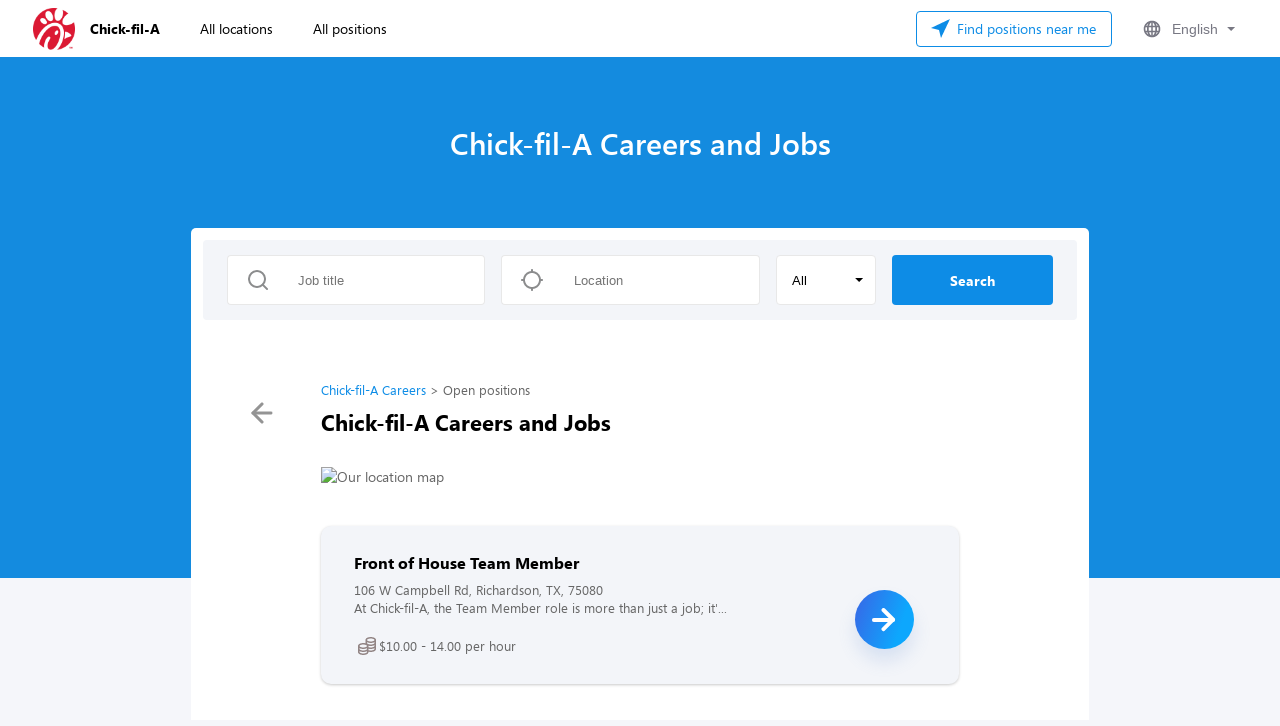

--- FILE ---
content_type: text/html; charset=utf-8
request_url: https://www.workstream.us/j/b023e401/chick-fil-a/positions?locale=en&referer_source=text-to-apply
body_size: 8118
content:
<!DOCTYPE html>
<html lang="en">
<head><meta charset="UTF-8">
<meta name="viewport" content="width=device-width, initial-scale=1, maximum-scale=1"/><link rel="stylesheet" href="https://cdnjs.cloudflare.com/ajax/libs/flag-icon-css/0.8.2/css/flag-icon.min.css"/><!-- Docs: https://learn.microsoft.com/en-us/clarity/setup-and-installation/clarity-setup--><!-- Dashboard: https://clarity.microsoft.com/projects/view/hqjeombmle/dashboard--><script>(function(c,l,a,r,i,t,y){
  c[a]=c[a]||function(){(c[a].q=c[a].q||[]).push(arguments)};
  t=l.createElement(r);t.async=1;t.src="https://www.clarity.ms/tag/"+i;
  y=l.getElementsByTagName(r)[0];y.parentNode.insertBefore(t,y);
})(window, document, "clarity", "script", "hqjeombmle");</script><script>!function () {
  var analytics = window.analytics = window.analytics || []; if (!analytics.initialize) if (analytics.invoked) window.console && console.error && console.error("Segment snippet included twice."); else {
    analytics.invoked = !0; analytics.methods = ["trackSubmit", "trackClick", "trackLink", "trackForm", "pageview", "identify", "reset", "group", "track", "ready", "alias", "debug", "page", "once", "off", "on"]; analytics.factory = function (t) { return function () { var e = Array.prototype.slice.call(arguments); e.unshift(t); analytics.push(e); return analytics } }; for (var t = 0; t < analytics.methods.length; t++) { var e = analytics.methods[t]; analytics[e] = analytics.factory(e) } analytics.load = function (t, e) { var n = document.createElement("script"); n.type = "text/javascript"; n.async = !0; n.src = "https://cdn.segment.com/analytics.js/v1/" + t + "/analytics.min.js"; var a = document.getElementsByTagName("script")[0]; a.parentNode.insertBefore(n, a); analytics._loadOptions = e }; analytics.SNIPPET_VERSION = "4.1.0";
    analytics.load("<%= process.env.DEPLOY_ENV %>" === "production" ? "aT4xk07lZ10GdWYrhoepcCRgtejDGSU3" : "nYiZ5B7iBfeu1AeSKOrF4XjZ0oJQH92F", { disableClientPersistence: true });
  }
}();
</script><script src="https://js.sentry-cdn.com/3b70da9a62b04105a77398af2eb15dd0.min.js" crossorigin="anonymous"></script><script>Sentry.onLoad(function() {
  Sentry.init({
    release: "71c5b0abc84315a2a2ccaf1d3ec060ec59e6cd47",
    environment: "production",
  });
});
</script><script async="async" src="https://www.googletagmanager.com/gtag/js?id=G-S92SY4T4XQ"></script><script>window.dataLayer = window.dataLayer || [];
function gtag(){dataLayer.push(arguments);}
gtag('js', new Date());
gtag('config', 'G-S92SY4T4XQ');
if("hiring - view brand level career page") {
  gtag('event', "hiring - view brand level career page", { 'send_to': "G-S92SY4T4XQ" });
}
</script>
      <script>(function(w,d,s,l,i){w[l]=w[l]||[];w[l].push({'gtm.start':
      new Date().getTime(),event:'gtm.js'});var f=d.getElementsByTagName(s)[0],
      j=d.createElement(s),dl=l!='dataLayer'?'&l='+l:'';j.async=true;j.src=
      'https://www.googletagmanager.com/gtm.js?id='+i+dl;f.parentNode.insertBefore(j,f);
      })(window,document,'script','dataLayer','GTM-582Z7PSG');</script>
    <!-- Primary Meta Tags --><meta name="description" content="1 Chick-fil-A positions available across 1 locations. Apply to Front of House Team Member and more!"/><meta name="keywords" content=""/><meta http-equiv="Content-Type" content="text/html; charset=utf-8"/><meta name="language" content="English"/><meta name="revisit-after" content="1 days"/><!-- Twitter --><meta property="twitter:title" content="Chick-fil-A Careers and Jobs"/><meta property="twitter:description" content="1 Chick-fil-A positions available across 1 locations. Apply to Front of House Team Member and more!"/><meta name="twitter:image" content="http://image-handler.workstream.is/fit-in/512x512/production/uploads/brand/logo/27299/370721b0d8732d34e31b043f8422211f.jpg"/><meta name="twitter:card" content="summary_large_image"/><link rel="canonical" href="https://www.workstream.us/j/b023e401/chick-fil-a/positions"/><meta property="og:image" content="https://image-handler.workstream.is/fit-in/512x512/production/uploads/brand/logo/27299/370721b0d8732d34e31b043f8422211f.jpg"/><meta property="og:image:secure_url" content="https://image-handler.workstream.is/fit-in/512x512/production/uploads/brand/logo/27299/370721b0d8732d34e31b043f8422211f.jpg"/><meta property="og:image:width" content="4000"/><meta property="og:image:height" content="4000"/><meta property="og:title" content="Chick-fil-A Careers and Jobs"/><meta property="og:url" content="https://www.workstream.us/j/b023e401/chick-fil-a/positions?locale=en&amp;referer_source=text-to-apply"/><meta property="og:description" content="1 Chick-fil-A positions available across 1 locations. Apply to Front of House Team Member and more!"/><meta property="og:type" content="website"/><link rel="stylesheet" href="/j/css/index.css">
<link rel="stylesheet" href="/j/css/organization.css">
<link rel="stylesheet" href="/j/css/util.css"><title>Chick-fil-A Careers and Jobs</title><meta name="robots" content="noindex"/><script defer="defer" src="https://maps.googleapis.com/maps/api/js?key=AIzaSyAdXSkKTTQovUlHX8nf_cK0f-F-mZKkiH4&amp;libraries=places"></script></head>
<body>
      <noscript><iframe src="https://www.googletagmanager.com/ns.html?id=GTM-582Z7PSG"
      height="0" width="0" style="display:none;visibility:hidden"></iframe></noscript>
    <div class="header h57px"><div class="corporate-header w100 flex align-items-center relative px33px justify-between"><div class="flex align-items-center justify-start h100"><a class="no-underline flex align-items-center" href="https://www.workstream.us/j/b023e401/chick-fil-a?locale=en"><img class="h42px" src="https://image-handler.workstream.is/fit-in/512x512/production/uploads/brand/logo/27299/370721b0d8732d34e31b043f8422211f.jpg" alt="Chick-fil-A"/><span class="dn flex-700px b fz19px-700px fz14px ml15px black">Chick-fil-A</span></a><a class="nav-item-link ml40px h100 no-underline flex dn flex-700px align-items-center black" href="https://www.workstream.us/j/b023e401/chick-fil-a/locations?locale=en">All locations</a><a class="nav-item-link ml40px h100 no-underline flex dn flex-700px align-items-center black" href="https://www.workstream.us/j/b023e401/chick-fil-a/positions?locale=en">All positions</a></div><div class="flex align-items-center justify-start h100"><div class="flex align-items-center justify-start h100"><a class="nav-item-link-nearby no-underline align-items-center flex br4px" href="https://www.workstream.us/j/b023e401/chick-fil-a/positions?geo=Columbus, OH, US&amp;radius=50"><img class="image-icons" src="/j/images/icon-nav-blue.svg" alt="#{t('Find position near me')}" data-icon="nav-blue"/><span class="dn flex-700px">&nbsp;Find positions near me</span><span class="dn-700px flex">&nbsp;Jobs near me</span></a></div><div class="ml15px custom-select"><select id="language-switcher" disabled="disabled" data-style="custom-select-btn pointer language-switcher-btn"><option class="language-switcher-options" value="en" selected="selected" data-href="/j/#{slug}?locale=#{language}">English</option><option class="language-switcher-options" value="es" data-href="/j/#{slug}?locale=#{language}">Español</option></select></div></div></div></div><script src="/j/js/language-switcher.js" defer="defer"></script><div class="body-wrapper"><div class="organization-images without-images"><div class="h1 px10px organization-title">Chick-fil-A Careers and Jobs</div></div><div class="body-card corporate-body-card"><div class="organization-search m12px br4px py15px px24px bg-gray flex flex-column flex-row-700px justify-between"><div class="input-group mr8px-700px flex-auto"><div class="input-prepend"><img class="image-icons input-prefix" src="/j/images/icon-magnify.svg" alt="Job title"/></div><input id="position-title-search" placeholder="Job title" type="text"/></div><div class="input-group ml8px-700px mr16px-700px flex-auto mt8px-500px"><div class="input-prepend"><img class="image-icons input-prefix" src="/j/images/icon-location.svg" alt="Location"/></div><input id="position-location-search" placeholder="Location" type="text"/></div><div class="custom-select dn flex-700px mr16px-700px" tabindex="1"><select class="selectpicker switch-radius flex" id="search-radius" data-style="custom-select-btn pointer"><option value="1">1 mile</option><option value="5">5 miles</option><option value="10">10 miles</option><option value="25">25 miles</option><option value="50" selected="selected">50 miles</option><option value="100">100 miles</option><option value="all">All</option></select></div><input id="position-location-search-lat" hidden="hidden"/><input id="position-location-search-lng" hidden="hidden"/><a class="search-position bg-sky-blue px58px br4px flex align-items-center b white fz14px no-underline h50px h-auto-700px mt8px-500px" href="#">Search</a></div><div class="content-wrapper"><div class="company-details"><div class="organization-back-btn dn db-700px"><a class="organization-back" href="#" onclick="location.replace(document.referrer)"><img class="p10px" src="/j/images/icon-left-arrow.svg"/></a></div><ol class="breadcrumbs fz13px mute pt16px mb8px" itemscope="itemscope" itemtype="https://schema.org/BreadcrumbList"><li class="breadcrumb-item" itemprop="itemListElement" itemscope="itemscope" itemtype="https://schema.org/ListItem"><a class="no-underline" href="https://www.workstream.us/j/b023e401/chick-fil-a?locale=en" itemprop="item"><span itemprop="name">Chick-fil-A Careers</span></a><meta itemprop="position" content="1"/></li><li class="breadcrumb-item" itemprop="itemListElement" itemscope="itemscope" itemtype="https://schema.org/ListItem"><span itemprop="name">Open positions</span><meta itemprop="position" content="2"/></li></ol><div class="align-items-center"><h1 class="company-name fz22px b black inline">Chick-fil-A Careers and Jobs</h1></div></div><div class="mv30px w100"><img class="w100 google-static-map" src="" data-url="https://maps.googleapis.com/maps/api/staticmap?key=AIzaSyAdXSkKTTQovUlHX8nf_cK0f-F-mZKkiH4&amp;maptype=roadmap&amp;style=style=element:labels|visibility:simplified&amp;size=600x300&amp;language=en&amp;markers=color:red%7C32.9759435,-96.7183357" alt="Our location map"/><script>document.addEventListener('DOMContentLoaded', function() {
  const googleStaticMaps = document.querySelectorAll('[class*="google-static-map"]');
  googleStaticMaps.forEach(googleStaticMap => {
    const path = googleStaticMap.getAttribute('data-url');
    fetch('/j/signGoogleStaticMapUrl', {
      method: 'POST',
      headers: {
        'Content-Type': 'application/json'
      },
      body: JSON.stringify({ path })
    })
    .then(response => response.json())
    .then(data => {
      if (data.signedUrl) {
        googleStaticMap.src = data.signedUrl;
      }
    })
    .catch(error => console.log('Error:', error));
  });
});</script></div><div class="card-header mt40px"><div class="position-card mb16px pointer" onclick="location.href='https://www.workstream.us/j/b023e401/chick-fil-a/richardson-64930/front-of-house-team-member-70842367?locale=en&amp;referer_source=text-to-apply'"><div class="flex justify-content-space-between"><span class="align-items-center"><a class="no-underline b fz16px black" href="https://www.workstream.us/j/b023e401/chick-fil-a/richardson-64930/front-of-house-team-member-70842367?locale=en&amp;referer_source=text-to-apply">Front of House Team Member</a></span></div><div class="flex mt8px"><div class="flex-col justify-content-space-between" style="flex: 7"><div><div class="position-address mute fz13px">106 W Campbell Rd, Richardson, TX, 75080</div><div class="position-short-desc fz13px">At Chick-fil-A, the Team Member role is more than just a job; it'...</div></div><div class="flex"><div class="flex align-items-center mt16px mr18px"><img class="image-icons" src="/j/images/icon-rate-of-pay.svg" alt="#{t('Rate of pay')}" data-icon="rate-of-pay"/><span class="mute fz13px">$10.00 - 14.00 per hour</span></div><!-- TODO David Check whether we should deal with the company_type--></div></div><div class="flex justify-content-center align-items-center" style="flex: 1"><a class="view-position-btn" href="https://www.workstream.us/j/b023e401/chick-fil-a/richardson-64930/front-of-house-team-member-70842367?locale=en&amp;referer_source=text-to-apply" alt="Front of House Team Member" data-testid="view-position-btn"><img class="image-icons" src="/j/images/icon-right-arrow.svg" alt="#{t('View position')}}" data-icon="right-arrow"/></a></div></div></div><nav class="rounded-pagination mt20px" style="width: 100%; text-align: center;"><ul class="pagination" id="pagination"></ul></nav><div class="talent-network-passive-container mv20px" style="display: none"></div><div class="flex mt32px"><div class="black fz19px w100"><div class="mb40px justify-between align-items-center flex"><span class="b">NEARBY LOCATIONS</span></div><div class="flex flex-wrap"><div class="mb32px w100"><img class="w100 google-static-map" src="" data-url="https://maps.googleapis.com/maps/api/staticmap?key=AIzaSyAdXSkKTTQovUlHX8nf_cK0f-F-mZKkiH4&amp;maptype=roadmap&amp;style=style=element:labels|visibility:simplified&amp;size=600x300&amp;language=en&amp;markers=color:red%7C32.9759435,-96.7183357" alt="Our location map"/><script>document.addEventListener('DOMContentLoaded', function() {
  const googleStaticMaps = document.querySelectorAll('[class*="google-static-map"]');
  googleStaticMaps.forEach(googleStaticMap => {
    const path = googleStaticMap.getAttribute('data-url');
    fetch('/j/signGoogleStaticMapUrl', {
      method: 'POST',
      headers: {
        'Content-Type': 'application/json'
      },
      body: JSON.stringify({ path })
    })
    .then(response => response.json())
    .then(data => {
      if (data.signedUrl) {
        googleStaticMap.src = data.signedUrl;
      }
    })
    .catch(error => console.log('Error:', error));
  });
});</script></div><div class="row flex flex-wrap w100"><div class="flex-2-col flex-3-col-700px mb4px p8px location-item"><a class="black no-underline" href="https://www.workstream.us/j/b023e401/chick-fil-a/richardson-64930?locale=en"><span class="fz16px">75 and Campbell</span><br/><span class="mute fz13px">106 W Campbell Rd, Richardson, TX, 75080</span></a></div></div></div></div></div></div></div></div><div class="flex-column border-top corporate-footer justify-center mb50px"><div class="dn flex-700px mb30px justify-center"><a class="flex align-items-center gray no-underline" href="https://www.workstream.us"><image class="h37px" src="/j/images/powered-by-workstream.svg" alt="Powered by Workstream"></image><div class="fz12px ml15px" style="width:150px;"><span>Modern HR, Payroll, and Hiring for hourly businesses</span></div></a></div><div class="tc"><a class="gray footer-item no-underline" href="https://www.workstream.us/hire">Find Hourly Workers for Hire</a><a class="gray footer-item no-underline" href="https://www.workstream.us/job-description">Best Job Descriptions</a><a class="gray footer-item no-underline" href="https://www.workstream.us/blog">Hiring Trends and Tips</a><a class="gray footer-item no-underline" href="https://www.workstream.us/demo">Post a Job with Workstream</a></div><div class="dn-700px flex mt31px align-items-center"><a class="flex no-underline" href="https://www.workstream.us"><image class="flex-1 mr1px" src="/j/images/powered-by-workstream.svg" alt="Workstream logo" style="max-width: 50%;"></image><div class="fz12px gray flex-1" style="padding-left: 15px;"><span>Modern HR, Payroll, and Hiring for hourly businesses</span></div></a></div></div></div></body><script>//- polyfill for `String.trim()`
if (!String.prototype.trim) {
  String.prototype.trim = function () {
    return this.replace(/^[\s\uFEFF\xA0]+|[\s\uFEFF\xA0]+$/g, '');
  };
}
//- polyfill for `Object.assign`
if (typeof Object.assign != 'function') {
  // Must be writable: true, enumerable: false, configurable: true
  Object.defineProperty(Object, "assign", {
    value: function assign(target, varArgs) { // .length of function is 2
      'use strict';
      if (target == null) { // TypeError if undefined or null
        throw new TypeError('Cannot convert undefined or null to object');
      }

      var to = Object(target);

      for (var index = 1; index < arguments.length; index+=1) {
        var nextSource = arguments[index];

        if (nextSource != null) { // Skip over if undefined or null
          for (var nextKey in nextSource) {
            // Avoid bugs when hasOwnProperty is shadowed
            if (Object.prototype.hasOwnProperty.call(nextSource, nextKey)) {
              to[nextKey] = nextSource[nextKey];
            }
          }
        }
      }
      return to;
    },
    writable: true,
    configurable: true
  });
}
</script><script src="/j/js/vendor.js"></script><script>var mergeQueryStringParam = function (urlQueryString = null, key, value) {
  var newParam = key + '=' + value;
  var params = '?' + newParam;

  // If the "search" string exists, then build params from it
  if (urlQueryString) {
    updateRegex = new RegExp('([\?&])' + key + '[^&]*');
    removeRegex = new RegExp('([\?&])' + key + '=[^&;]+[&;]?');

    if( typeof value == 'undefined' || value == null || value == '' ) { // Remove param if value is empty
      params = urlQueryString.replace(removeRegex, "$1");
      params = params.replace( /[&;]$/, "" );
    } else if (urlQueryString.match(updateRegex) !== null) { // If param exists already, update it
      params = urlQueryString.replace(updateRegex, "$1" + newParam);
    } else { // Otherwise, add it to end of query string
      params = urlQueryString + '&' + newParam;
    }
  }

  return params
}
var updateQueryStringParam = function (key, value, reload = true) {
  var baseUrl = [location.protocol, '//', location.host, location.pathname].join(''),
    urlQueryString = document.location.search;
  urlQueryString = mergeQueryStringParam(urlQueryString, key, value)

  if (reload) {
    window.location.href = baseUrl + urlQueryString;
  }
  window.history.replaceState({}, "", baseUrl + urlQueryString);
};

var updateQueryStringParams = function (keyValues = {}) {
  var baseUrl = [location.protocol, '//', location.host, location.pathname].join('')
  var urlQueryString = document.location.search;
  Object.keys(keyValues).forEach(function (key) {
    urlQueryString = mergeQueryStringParam(urlQueryString, key, keyValues[key])
  });

  window.location.href = baseUrl + urlQueryString;
  window.history.replaceState({}, "", baseUrl + urlQueryString);
};

var updateSearchQueryStringParams = function (slug, keyValues = {}) {
  var baseUrl = [location.protocol, '//', location.host, `/j/${slug}-careers-open-positions`].join('')
  var urlQueryString = document.location.search;
  Object.keys(keyValues).forEach(function (key) {
    urlQueryString = mergeQueryStringParam(urlQueryString, key, keyValues[key])
  });

  window.location.href = baseUrl + urlQueryString;
  //- window.history.pushState({}, "", baseUrl + urlQueryString);
};

var updateSearchQueryStringParamsWithNewUrl = function(searchBaseUrl, keyValues = {}) {
  var urlQueryString = document.location.search;

  Object.keys(keyValues).forEach(function (key) {
    urlQueryString = mergeQueryStringParam(urlQueryString, key, keyValues[key])
  });

  window.location.href = searchBaseUrl + urlQueryString;
};

var getQueryStringParam = function (key) {
  var urlParams = new URLSearchParams(window.location.search);

  return urlParams.get(key);
};
</script><script>window.fbAsyncInit = function() {
  FB.init({
    appId            : '282638229036042',
    autoLogAppEvents : true,
    xfbml            : true,
    version          : 'v9.0'
  });
};
</script><script defer crossorigin="anonymous" src="https://connect.facebook.net/en_US/sdk.js"></script><script>$('.fb-share').on('click', function(e) {
  e.preventDefault();

  FB.ui({
    method: 'share',
    quote: decodeURIComponent($(this).attr('quote')),
    href: $(this).attr('share-link'),
  }, function(response){});
});
</script><script>window.addEventListener('error', (event) => {
  // Check if the error object is defined and is an instance of Error
  if (event && typeof Sentry !== 'undefined') {
    let extra = {
      currentTarget: event.currentTarget,
      isTrusted: event.isTrusted,
      target: event.target,
      type: event.type,
      errorFile: event.filename,
      errorLine: event.lineno,
      errorColumn: event.colno,
    };

    if (event.error instanceof Error) {
      const { error } = event;

      extra = {
        ...extra,
        errorMessage: error.message,
        errorStack: error.stack,
      };
    } else {
      extra = {
        ...extra,
        error: event.error,
      };
    }

    // Capture the error event with custom properties
    Sentry.captureEvent({
      message: 'Unhandled error event',
      level: 'error',
      extra,
    });

    // Returning null prevents the original event from being sent to Sentry
    return null;
  } else {
    console.error('unhandled error', event);
  }
});

window.addEventListener('unhandledrejection', (event) => {
  if (event && typeof Sentry !== 'undefined') {
    let extra = {
      reason: event.reason,
      currentTarget: event.currentTarget,
      isTrusted: event.isTrusted,
      target: event.target,
      type: event.type,
      promise: event.promise,
    };

    if (event.reason instanceof Error) {
      const { reason } = event;
      extra = {
        ...extra,
        errorMessage: reason.message,
        errorStack: reason.stack,
      };
    }

    Sentry.captureEvent({
      message: 'Unhandled promise rejection event',
      level: 'error',
      extra,
    });

    return null;
  } else {
    console.error('unhandled promise rejection', event);
  }
});</script><script>var query = {"locale":"en","referer_source":"text-to-apply"};
var currentPage = 1;
var totalPages = 1;
$(function () {
  $('[data-toggle="popover"]').popover({ trigger: 'focus', html: true })
  $('[data-toggle="tooltip"]').popover({ trigger: 'hover', html: true })
})</script><script>var slug = "firstserveredwall_texas_llc_chickfila";
var isNewUrl = true
var searchBaseUrl = 'https://www.workstream.us/j/b023e401/chick-fil-a/positions';</script><script src="/j/js/organization-positions.js"></script><script src="/j/js/organization-search.js"></script><script>var companyDigestKey = 'b023e401';
var brandName = "Chick-fil-A";
var brandDigestKey = "";
var locationName = "";
var locationDigestKey = "";
var locationZipcode = "";
var locationLongitude = "";
var locationLatitude = "";
var positionTitle = "";
var positionDigestKey = "";
var functionModules = 'job_posting,data_analytics,scheduling,bulk_update_positions,webhook_service,twilio_short_code,onboarding,manual_billing_sponsored_boards,location_filter_group,wotc_pre_questionnaire,indeed_job_posting,hiring_stages,auto_receipt,signup_wizard,bulk_duplicate_positions,bulk_publish_positions,conversion_tracking,messaging,cfa_vendorbridge,team_records,spanish_translation,application_tracking,prospect_management';
if (functionModules.length === 0) {
    functionModules = 'job_posting,data_analytics,scheduling,bulk_update_positions,webhook_service,twilio_short_code,onboarding,manual_billing_sponsored_boards,location_filter_group,wotc_pre_questionnaire,indeed_job_posting,hiring_stages,auto_receipt,signup_wizard,bulk_duplicate_positions,bulk_publish_positions,conversion_tracking,messaging,cfa_vendorbridge,team_records,spanish_translation,application_tracking,prospect_management';
}
var isIncludeAIAssistant = functionModules.indexOf('ai_assistant') >= 0;
var isShowChatBot = companyDigestKey && isIncludeAIAssistant
if (isShowChatBot) {
    const chatbotRoot = Object.assign(document.createElement('div'), {id: 'workstream-chatbot-root'});
    chatbotRoot.setAttribute('data-company-digest-key', companyDigestKey);
    chatbotRoot.setAttribute('data-brand-name', brandName);
    chatbotRoot.setAttribute('data-brand-digest-key', brandDigestKey);
    chatbotRoot.setAttribute('data-location-name', locationName);
    chatbotRoot.setAttribute('data-location-digest-key', locationDigestKey);
    chatbotRoot.setAttribute('data-location-zipcode', locationZipcode);
    chatbotRoot.setAttribute('data-location-longitude', locationLongitude);
    chatbotRoot.setAttribute('data-location-latitude', locationLatitude);
    chatbotRoot.setAttribute('data-position-title', positionTitle);
    chatbotRoot.setAttribute('data-position-digest-key', positionDigestKey);
    document.body.appendChild(chatbotRoot);

    var chatBotTrackingPage = 'position-list-page'
    var gaTrackingId = 'G-S92SY4T4XQ'
    const chatbotTrackingPageElement = Object.assign(document.createElement('div'), {
        id: 'workstream-chatbot-tracking-page'
    });
    chatbotTrackingPageElement.setAttribute('data-tracking-page', chatBotTrackingPage);
    chatbotTrackingPageElement.setAttribute('data-ga-tracking-id', gaTrackingId);
    document.body.appendChild(chatbotTrackingPageElement);

    document
        .body.insertAdjacentElement('beforeend',
        Object.assign(document.createElement('script'), {
            defer: true,
            src: 'https://d2efnp0ni3sb35.cloudfront.net/js/jobs.workstream.chatbot.js'
        }));
}</script><script>(() => {
  try {
    const isEnablePassive = true;
    if (isEnablePassive !== true) {
      return;
    }
    const containerSelector = '.talent-network-passive-container';
    const $talentNetworkDiv = $(containerSelector);
    if ($talentNetworkDiv.length === 0) {
      return;
    }

    //- detect the environment
    const currentEnv = "production";
    const companyUuid = '19e1e876-d809-4794-aeb1-ddb1cd65066a';

    //- import ws-talent-network.js
    const scriptUrl = (() => {
      const envScriptUrl = "";
      if (envScriptUrl) {
        return envScriptUrl;
      }
      if (currentEnv === 'production') {
        return `https://hr.workstream.us/talent-network/plugin/ws-talent-network.js`;
      }
      return window.location.origin.replace('https://jobs', 'https://hr') + `/talent-network/plugin/ws-talent-network.js`;
    })();
    const script = document.createElement('script');
    script.src = scriptUrl;
    script.async = false;

    //- render the tn banner
    $(() => {
      script.onload = () => {
        setTimeout(() => {
          $talentNetworkDiv.show();
          window.wsTalentNetwork.setup({
            env: currentEnv,
            companyId: companyUuid,
            zIndex: 10001,
          });
          window.wsTalentNetwork.renderBanner(containerSelector);
        }, 0);
      }
      document.body.appendChild(script);
    });
  } catch (e) {
    console.error('Error run ws-talent-network.js:', e);
    if (typeof Sentry !== 'undefined' && Sentry.captureException) {
      Sentry.captureException(e, {
        level: 'error',
        extra: {
          message: 'Talent Network Passive Widget Error',
        },
      });
    }
  }
})();
</script><script>(() => {
  try {
    const options = {};
    //- detect the environment
    const currentEnv = "production";
    const companyUuid = "19e1e876-d809-4794-aeb1-ddb1cd65066a";

    //- import ws-talent-plugin.js
    const scriptUrl = (() => {
      const envScriptUrl = "";
      if (envScriptUrl) {
        return envScriptUrl;
      }
      if (currentEnv === "production") {
        return `https://hr.workstream.us/talent-network/plugin/talent/ws-talent-plugin.js`;
      }
      return (
        window.location.origin.replace("https://jobs", "https://hr") +
        `/talent-network/plugin/talent/ws-talent-plugin.js`
      );
    })();
    const script = document.createElement("script");
    script.src = scriptUrl;
    script.async = false;

    //- render the tn banner
    $(() => {
      script.onload = () => {
        setTimeout(() => {
          window.wsTalentPlugin.setup({
            env: currentEnv,
            companyId: companyUuid,
            zIndex: 10001,
            isFeatureOn: {
              'enable-community-v1.1': typeof isEnableCommunity11 !== "undefined" ? isEnableCommunity11 : false,
            },
          });

          const interceptApplyWithModal = () => {
            $(`a[href="${options.applyLink}"]`)
              .off('click.interceptApplyWithModal')
              .on('click.interceptApplyWithModal', function(e) {
                e.preventDefault();
                window.wsTalentPlugin.openSimpleForm(options.positionKey);
              });
          };
          const params =  new URLSearchParams(window.location.search);
          if (
            typeof isEnableSimplifiedForm !== "undefined" &&
            window.wsTalentPlugin.openSimpleForm &&
            isEnableSimplifiedForm &&
            options.applyLink &&
            options.positionKey &&
            params.get("referer_source") &&
            params.get("referer_source").startsWith("talent_network")
          ) {
            interceptApplyWithModal();
          }
        }, 0);
      };
      document.body.appendChild(script);
    });
  } catch (e) {
    console.error("Error run ws-talent-plugin.js:", e);
    if (typeof Sentry !== "undefined" && Sentry.captureException) {
      Sentry.captureException(e, {
        level: "error",
        extra: {
          message: "Talent Network Plugin Widget Error",
        },
      });
    }
  }
})();</script></html>

--- FILE ---
content_type: text/css; charset=UTF-8
request_url: https://www.workstream.us/j/css/index.css
body_size: 8336
content:
@font-face {
  font-family: "Segoe UI";
  src: url("/j/fonts/seguisb.woff") format("woff"),
    url("/j/fonts/seguisb.ttf") format("truetype");
  font-weight: 600;
  font-style: normal;
  font-display: swap;
}

@font-face {
  font-family: "Segoe UI";
  src: url("/j/fonts/Segoe UI.woff") format("woff"),
    url("/j/fonts/Segoe UI.ttf") format("truetype");
  font-weight: normal;
  font-style: normal;
  font-display: swap;
}

@font-face {
  font-family: "Segoe UI";
  src: url("/j/fonts/segoeuib.woff") format("woff"),
    url("/j/fonts/segoeuib.ttf") format("truetype");
  font-weight: bold;
  font-style: normal;
  font-display: swap;
}

* {
  padding: 0;
  margin: 0;
  box-sizing: border-box;
}

img {
  display: block;
}

body {
  font-family: "Segoe UI", -apple-system, BlinkMacSystemFont, "Roboto",
    "Helvetica Neue", Arial, sans-serif;
  color: #666666;
  font-size: 14px;
  background-color: #f5f6fa;
  word-wrap: break-word;
  -webkit-font-smoothing: antialiased;
  -moz-osx-font-smoothing: grayscale;
}

.header {
  background-color: white;
  margin-bottom: 15px;
  box-shadow: 0 2px 14px 0 rgba(13, 140, 230, 0.1);
  height: 48px;
  display: flex;
  justify-content: center;
}

.header-constrain {
  display: flex;
  align-items: center;
  justify-content: space-between;
  max-width: 720px;
  padding: 0 10px;
  width: 100%;
}

.header-logo-link {
  text-decoration: none;
  position: absolute;
  left: 50%;
  transform: translateX(-50%);
}

.header-logo-image {
  /* width: 117px; */
  max-height: 30px;
}

@media screen and (max-width: 500px) {
  .header-logo-link {
    text-decoration: none;
    max-width: 70%;
  }
}

.header-logo-text {
  font-weight: bold;
  font-size: 18px;
  color: #666666;
}

.back-link {
  color: #666666;
  text-decoration: none;
  font-weight: 600;
  font-size: 12px;
  background: url("/j/images/left-arrow.svg") no-repeat left center;
  padding-left: 22px;
}

@media screen and (max-width: 500px) {
  .back-link {
    width: 90px;
  }
}

.back-link:hover,
.back-link:focus {
  color: #0d8ce6 !important;
}

@media screen and (max-width: 500px) {
  .switch-locale {
    width: auto !important;
  }
  .switch-locale .filter-option {
    width: 18px;
    overflow: hidden;
  }
  .switch-locale .dropdown-menu {
    left: auto;
    right: 0;
  }
}

.header-placeholder {
  visibility: hidden;
  flex-grow: 1;
}

.light-red {
  color: #f36e6f;
}

.gray {
  color: #797e84;
}

.vh {
  visibility: hidden;
}

.h1 {
  font-weight: 600;
  font-size: 19px;
}

.mt12px {
  margin-top: 12px;
}

.body-wrapper {
  padding: 0px;
  display: flex;
  flex-direction: column;
  align-items: center;
}

.body-card {
  background-color: white;
  border-radius: 5px;
  width: 100%;
  max-width: 700px;
  margin-bottom: 10px;
}

.card-header {
  padding: 18px 28px;
}

.divider {
  height: 1px;
  background-color: #f5f6fa;
}

/* filter */
.positions-filter {
  padding: 0px 34px 20px 26px;
  display: flex;
  flex-wrap: wrap;
  align-items: center;
}

.filter-title {
  font-size: 14px;
  color: #969595;
  margin-top: 10px;
  margin-right: 15px;
}

.menu-button-wrapper {
  position: relative;
  outline: none;
  margin-right: 20px;
  margin-top: 10px;
  max-width: 100%;
}

.menu-button {
  font-size: 14px;
  color: #888888;
  font-weight: 600;
  padding: 5px 40px 5px 15px;
  background-color: #f2f3f9;
  border-radius: 2px;
  border: 1px solid #e8e8e8;
  position: relative;
  cursor: pointer;
  white-space: nowrap;
  text-overflow: ellipsis;
  overflow: hidden;
}

.menu-button:hover {
  background-color: rgb(209, 210, 218);
}

.menu-button-icon {
  position: absolute;
  right: 12px;
  top: 13px;
}

.menu-button-popup {
  display: none;
  position: absolute;
  left: 0;
  top: 110%;
  background: white;
  padding: 5px 0px;
  border: 1px solid #dcdcdc;
  border-radius: 4px;
  z-index: 10;
}

.menu-button-popup ul {
  list-style: none;
}

.menu-button-popup ul a {
  padding: 8px 32px 8px 10px;
  display: block;
  white-space: nowrap;
  cursor: pointer;
  text-decoration: none;
  font-weight: bold;
  color: #333;
}

.menu-button-popup ul li:hover {
  background-color: #f2f3f9;
}

/* list page */
.no-filter-result {
  font-size: 16px;
  padding: 20px;
  text-align: center;
}

/* position */
.position-wrapper {
  padding: 22px 26px;
  display: flex;
  justify-content: space-between;
  align-items: flex-start;
}

.position-name {
  font-size: 17px;
  color: #666666;
  text-decoration: none;
}

.position-name:visited {
  color: #666666;
}

.hover-blue:hover {
  color: #0d8ce6;
}

.position-tag {
  display: inline-block;
  font-size: 12px;
  color: #969696;
  padding: 6px 20px;
  background-color: #f2f3f9;
  border-radius: 4px;
  margin-right: 5px;
}

.apply-button {
  display: inline-block;
  text-decoration: none;
  text-align: center;
  background: #0d8ce6;
  box-shadow: 0 0 4px 0 rgba(0, 0, 0, 0.16);
  border-radius: 4px;
  color: white;
  border: none;
  padding: 6px 30px;
  font-weight: 600;
  font-size: 14px;
  cursor: pointer;
}

.apply-button:visited,
.apply-button:hover,
.apply-button:focus {
  color: white;
}

@media screen and (max-width: 500px) {
  .position-wrapper {
    display: block;
  }

  .apply-button {
    margin-top: 14px;
    width: 145px;
  }
}

/* position detail */
.position-name--bold {
  font-size: 19px;
  font-weight: 600;
}
.apply-button--detail {
  text-align: center;
  display: inline-block;
  text-decoration: none;
  background: #0d8ce6;
  box-shadow: 0 0 4px 0 rgba(0, 0, 0, 0.16);
  border-radius: 4px;
  color: white;
  border: none;
  padding: 6px 30px;
  font-weight: 600;
  font-size: 14px;
  cursor: pointer;
}
.apply-button--detail:visited {
  color: white;
}

.apply-button--detail:hover {
  color: white;
}

.gradient-button {
  display: inline-block;
  text-align: center;
  text-decoration: none;
  width: 244px;
  padding: 14px 0px;
  background-image: linear-gradient(-90deg, #0da7fd 0%, #3171ea 100%);
  box-shadow: 0 0 4px 0 rgba(0, 0, 0, 0.16);
  border-radius: 100px;
  color: white;
  font-size: 14px;
  border: none;
  cursor: pointer;
}

.gradient-button:visited,
.gradient-button:hover,
.gradient-button:focus {
  color: white;
}

.gradient-button-reverse {
  display: inline-block;
  text-align: center;
  text-decoration: none;
  width: 244px;
  padding: 14px 0px;
  background-image: linear-gradient(to right, #0da7fd 0%, #3171ea 100%);
  box-shadow: 0 0 4px 0 rgba(0, 0, 0, 0.16);
  border-radius: 100px;
  color: white;
  font-size: 14px;
  border: none;
  cursor: pointer;
}

.gradient-button-reverse:visited,
.gradient-button-reverse:hover,
.gradient-button-reverse:focus {
  color: white;
}

.btn {
  position: relative;
  transition: all 0.15s ease;
}

.btn:hover {
  transform: scale(1.035);
}

.btn:focus {
  outline: none;
  transform: scale(1.035);
}

.btn:active {
  transform: scale(0.95);
}

.btn:before {
  content: "";
  position: absolute;
  right: 10px;
  top: 50%;
  margin-top: -14px;
  width: 20px;
  height: 20px;
  border: 4px solid;
  border-left-color: transparent;
  border-radius: 50%;
  filter: progid:DXImageTransform.Microsoft.Alpha(Opacity=0);
  opacity: 0;
  -moz-transition-duration: 0.5s;
  -o-transition-duration: 0.5s;
  -webkit-transition-duration: 0.5s;
  transition-duration: 0.5s;
  -moz-transition-property: opacity;
  -o-transition-property: opacity;
  -webkit-transition-property: opacity;
  transition-property: opacity;
  -moz-animation-duration: 1s;
  -webkit-animation-duration: 1s;
  animation-duration: 1s;
  -moz-animation-iteration-count: infinite;
  -webkit-animation-iteration-count: infinite;
  animation-iteration-count: infinite;
  -moz-animation-name: rotate;
  -webkit-animation-name: rotate;
  animation-name: rotate;
  -moz-animation-timing-function: linear;
  -webkit-animation-timing-function: linear;
  animation-timing-function: linear;
}

.btn:after {
  content: "";
  display: inline-block;
  height: 100%;
  width: 0px;
  -moz-transition-delay: 0.5s;
  -o-transition-delay: 0.5s;
  -webkit-transition-delay: 0.5s;
  transition-delay: 0.5s;
  -moz-transition-duration: 0.75s;
  -o-transition-duration: 0.75s;
  -webkit-transition-duration: 0.75s;
  transition-duration: 0.75s;
  -moz-transition-property: width;
  -o-transition-property: width;
  -webkit-transition-property: width;
  transition-property: width;
}

.btn.sending {
  pointer-events: none;
  cursor: not-allowed;
}

.btn.sending:before {
  -moz-transition-delay: 0.5s;
  -o-transition-delay: 0.5s;
  -webkit-transition-delay: 0.5s;
  transition-delay: 0.5s;
  -moz-transition-duration: 1s;
  -o-transition-duration: 1s;
  -webkit-transition-duration: 1s;
  transition-duration: 1s;
  filter: progid:DXImageTransform.Microsoft.Alpha(enabled=false);
  opacity: 1;
}

.btn.sending:after {
  -moz-transition-delay: 0s;
  -o-transition-delay: 0s;
  -webkit-transition-delay: 0s;
  transition-delay: 0s;
  width: 20px;
}

@keyframes rotate {
  0% {
    -moz-transform: rotate(0deg);
    -ms-transform: rotate(0deg);
    -webkit-transform: rotate(0deg);
    transform: rotate(0deg);
  }
  100% {
    -moz-transform: rotate(360deg);
    -ms-transform: rotate(360deg);
    -webkit-transform: rotate(360deg);
    transform: rotate(360deg);
  }
}

.gradient-button--disabled {
  background-color: #888;
  color: #aaa;
  background-image: none;
}

.gradient-button.error {
  background-image: linear-gradient(to right, #ff7272, #d66565);
  box-shadow: 0 0 4px 0 rgba(0, 0, 0, 0.32);
}

@media screen and (max-width: 500px) {
  .apply-button--detail {
    display: none;
  }
}

.position-section {
  margin-bottom: 45px;
}

.position-description-wrapper {
  padding: 33px 28px;
}

.position-rich-text-content {
  line-height: 1.6;
  font-size: 14px;
}

.position-rich-text-content ul {
  margin: 12px 0;
  padding-left: 18px;
}

.position-rich-text-content ol {
  list-style: inside decimal;
  padding-left: 0;
}

.position-rich-text-content p > strong {
  font-size: 16px;
  font-weight: 700;
}

.position-rich-text-content h3 {
  font-size: 16px;
  font-weight: 700;
  margin: 12px 0;
}

.position-description-paragraph {
  line-height: 1.6;
  font-size: 14px;
  margin-bottom: 45px;
}

.position-description-title {
  font-weight: bold;
  font-size: 14px;
  line-height: 1.4;
  margin: 18px 0;
}

/* application apge */
.submit-title {
  font-size: 19px;
  color: #666;
  padding-left: 28px;
  padding-top: 30px;
}

.application-form {
  margin-top: 23px;
  padding: 32px;
}

@media screen and (min-width: 700px) {
  .application-form {
    margin-top: 23px;
    padding: 20px 117px 46px 117px;
  }
}

.application-form-divider {
  height: 1px;
  background-color: #f5f6fa;
  margin-left: -32px;
  margin-right: -32px;
  margin-top: 31px;
  margin-bottom: 26px;
}

.form-group {
  margin-bottom: 20px;
}

.form-group .error-message {
  display: none;
  position: absolute;
  color: red;
}

.form-group.has-error .error-message {
  display: block;
}

.form-group.has-error input,
.form-group.has-error textarea {
  border-color: red;
}

.label-ws {
  font-size: 14px;
  width: 100%;
  display: block;
  margin-bottom: 8px;
}

.label-required:after {
  content: "*";
  color: red;
  margin-left: 4px;
}

.label.label-smartscreen {
  font-weight: 600;
}

input[type="text"],
input[type="email"],
input[type="tel"],
input[type="number"],
textarea {
  width: 100%;
  height: 33px;
  border-radius: 4px;
  border: 1px solid #d9d9d9;
  padding: 0.375rem 0.75rem;
}

textarea {
  height: auto;
}

.application-form .radio-label {
  display: inline-block;
  margin-right: 15px;
  width: auto;
}

@media screen and (min-width: 700px) {
  .form-group {
    display: flex;
    margin-bottom: 30px;
    align-items: center;
  }

  .form-group.no-flex {
    display: block;
  }

  .label {
    margin-bottom: 0;
  }

  .no-flex .label {
    margin-bottom: 20px;
  }

  .no-flex input,
  .no-flex textarea {
    width: 100%;
  }
  .no-flex input[type="radio"],
  .no-flex input[type="checkbox"] {
    width: auto;
  }

  .label.label-smartscreen {
    margin-bottom: 10px;
  }

  .application-form-divider {
    margin-right: -117px;
    margin-left: -117px;
  }
}

/* overwrite flags image for intlTelInput */
.iti-flag {
  background-image: url("/j/images/flags.png") !important;
}

@media only screen and (-webkit-min-device-pixel-ratio: 2),
  only screen and (min--moz-device-pixel-ratio: 2),
  only screen and (-o-min-device-pixel-ratio: 2 / 1),
  only screen and (min-device-pixel-ratio: 2),
  only screen and (min-resolution: 192dpi),
  only screen and (min-resolution: 2dppx) {
  .iti-flag {
    background-image: url("/j/images/flags@2x.png") !important;
  }
}
.intl-tel-input {
  width: 100%;
}

/* phone-verify.pug */
.verify-result {
  display: flex;
  flex-direction: column;
  align-items: center;
  padding: 80px 0;
}

.verify-title {
  font-weight: 600;
  font-size: 19px;
  margin-top: 30px;
}

.verify-text {
  margin-top: 12px;
  text-align: center;
  width: 80%;
}

.dn {
  display: none !important;
}

/* online quiz page */
.js-result-missed-questions {
  padding: 10px 20px;
  box-shadow: 0 0 34px 0 rgba(0, 0, 0, 0.2);
  border-radius: 16px;
  width: 90%;
  margin: 20px auto;
}

.missed-question-header {
  text-align: center;
  font-size: 20px;
  font-weight: bold;
  margin-bottom: 10px;
}

label.missed-question-mcq-label {
  position: relative;
  top: 1px;
  font-size: 15px;
}

.quiz-missed-question img {
  display: inline-block;
  width: 12px;
  margin-right: 5px;
  vertical-align: middle;
}

.missed-question-title {
  font-size: 17px;
}

.quiz-missed-question {
  margin-bottom: 15px;
}

.quiz-form {
  margin-top: 35px;
}
.quiz-question {
  margin-bottom: 40px;
}

.question-mcq-label {
  display: block;
  margin-bottom: 15px;
}

.question-mcq-control {
  margin-right: 8px;
}

/* online form page */
.select-control-wrapper {
  display: inline-block;
  max-width: 100%;
  position: relative;
}

.select-control-wrapper select {
  -webkit-appearance: none;
  -moz-appearance: none;
  appearance: none;
  max-width: 100%;
  overflow: hidden;
  border: 1px solid #d9d9d9;
  background: white;
  padding: 0 10px;
  padding-right: 30px;
  font-size: 12px;
  height: 33px;
}

.select-control-wrapper::before,
.select-control-wrapper::after {
  content: "";
  position: absolute;
  pointer-events: none;
}

.select-control-wrapper::after {
  /*  Custom dropdown arrow */
  width: 20px;
  top: 0;
  bottom: 0;
  right: 0;
  background-image: url("/j/images/select-arrow-down.svg");
  background-repeat: no-repeat;
  background-position-y: center;
}

.js-reapplication-error .reapplication-message {
  min-height: 372px;
  border: 33px solid;
  border-image-source: url(/j/images/reapplication-bg.svg);
  border-image-slice: 33 33 53 33 fill;
  border-image-width: 33px 33px 53px 33px;
  border-image-repeat: round;
  padding: 30px 30;
  border: 33px solid;
  border-image-source: url("/j/images/reapplication-bg.svg");
  border-image-slice: 30 30 30 30;
  border-image-width: 30px 30px 30px 30px;
}

/* basic element style */
a {
  color: #0d8ce6;
}

a:visited {
  color: #0d8ce6;
}

a:hover {
  color: rgb(11, 113, 185);
}

/* atom class */
.flex {
  display: flex;
}

.flex-col {
  display: flex;
  flex-direction: column;
}

.align-items-center {
  align-items: center;
}

.align-items-right {
  align-items: center;
}

.justify-content-right {
  justify-content: flex-end;
}

.justify-content-space-between {
  justify-content: space-between;
}

.bg-white {
  background-color: white;
}

.pre-line {
  white-space: pre-line;
}

.lh-copy {
  line-height: 1.5;
}

.mr7px {
  margin-right: 7px;
}

.mb10px {
  margin-bottom: 10px;
}

.mr10px {
  margin-right: 10px;
}

.mw480px {
  max-width: 480px;
}

.px1 {
  padding-left: 8px;
  padding-right: 8px;
}

.tc {
  text-align: center;
}

.tl {
  text-align: left;
}

.ma {
  margin: auto;
}

.dib {
  display: inline-block;
}

/* form iframe content */
.form-embed-wrapper {
  margin-bottom: 20px;
}

.form-youtube-iframe {
  position: relative;
  padding-bottom: 56.25%; /* 16:9 */
  padding-top: 25px;
  height: 0;
}

.form-youtube-iframe iframe {
  position: absolute;
  top: 0;
  left: 0;
  width: 100%;
  height: 100%;
}

@media screen and (min-width: 600px) {
  .form-embed-wrapper {
    margin: 0 -50px 20px -50px;
  }
}

/* auto-advance applicant */

.success-container,
.reapplication-warning-container {
  display: flex;
  flex-direction: column;
  align-items: center;
}

.container-textbox {
  text-align: left;
  min-height: 310px;
  color: white;
  background-color: blueviolet;
  background-image: url("/j/images/wave-line.svg"),
    url("/j/images/wave-line.svg"),
    linear-gradient(246deg, #b197f5, #84afef 52%, #08a9d5);
  background-repeat: no-repeat, no-repeat, no-repeat;
  background-position: right 65px, right 152px, left top;
  box-shadow: 0 0 34px 0 rgba(0, 0, 0, 0.2);
  border-radius: 16px;
  margin-top: 42px;
}

.container-textbox-dark {
  text-align: left;
  min-height: 310px;
  color: white;
  background-image: url("/j/images/wave-line.svg"),
    url("/j/images/wave-line.svg"),
    linear-gradient(90deg, #3d4855 3.77%, #424e5c 34.68%, #282f38 100%);
  background-repeat: no-repeat, no-repeat, no-repeat;
  background-position: right 65px, right 152px, left top;
  box-shadow: 0 0 34px 0 rgba(0, 0, 0, 0.2);
  border-radius: 16px;
  margin-top: 42px;
  margin-bottom: 42px;
}

@media only screen and (max-width: 600px) {
  .container-content {
    margin: 5em 2.5em 4em 2.5em;
  }

  .container-textbox,
  .container-textbox-dark {
    width: 100%;
  }
}

@media only screen and (min-width: 600px) {
  .container-content {
    margin: 5em 4em 4em 4em;
  }

  .container-textbox,
  .container-textbox-dark {
    width: 90%;
  }

  .footer-container {
    width: 90%;
  }

  .js-result-success-next-stage-link {
    width: 81%;
    margin: auto;
  }
}

.container-hand {
  width: 50px;
  height: 50px;
}

.container-header-text {
  margin-top: 0.5em;
  font-size: 29px;
}

.container-body-text {
  margin-top: 1em;
  font-size: 14px;
}

pre.container-body-text {
  white-space: break-spaces;
}

.container-body-text p {
  -webkit-margin-before: 1em;
  -webkit-margin-after: 1em;
  -webkit-margin-start: 0;
  -webkit-margin-end: 0;
}

.container-body-text a {
  color: white;
  font-weight: bold;
}

.by-the-way-header {
  font-weight: 600;
  font-size: 19px;
  text-align: center;
}

.footer-container {
  margin: auto;
  text-align: center;
}

.by-the-way-text {
  display: inline-block;
  text-align: center;
  color: #bebebe;
  font-size: 11px;
  margin: 1em auto 1em auto;
}

.image-icons {
  vertical-align: middle;
  margin: 0.25em;
  display: inline-block;
}

.next-stage-container {
  text-align: center;
  color: #666666;
  margin-bottom: 5em;
}
.text-header {
  font-size: 19px;
  font-weight: 600;
  margin: 1em 0;
}

.text-body {
  font-size: 14px;
  margin-bottom: 2em;
  font-weight: normal;
  font-style: normal;
  font-stretch: normal;
  padding: 0 1em 0 1em;
}

/* form element text heading */
.form-text-heading ul,
.form-text-heading ol {
  list-style-position: inside;
  margin: 16px 0;
}
.form-text-heading p {
  margin: 12px 0;
}

/* form element image */
.form-element-image img {
  max-width: 100%;
}

/* form question identity drive license */
.ml2 {
  margin-left: 16px;
}

.minw190px {
  min-width: 190px;
}

.absolute {
  position: absolute;
}

.l-10px {
  left: 10px;
}

.r-10px {
  right: 10px;
}

/* schedule page */
.content-wrapper {
  padding: 0 34px;
}
.schedule-your-interview {
  margin-top: 20px;
  margin-bottom: 35px;
  font-size: 19px;
  font-weight: normal;
  font-style: normal;
  font-stretch: normal;
  line-height: normal;
  letter-spacing: normal;
  color: #666666;
}

.please-note-title,
.choose-available-day,
.choose-available-time {
  margin-bottom: 20px;
  height: 17px;
  font-weight: 600;
  font-size: 13px;
  font-weight: 600;
  font-style: normal;
  font-stretch: normal;
  line-height: normal;
  letter-spacing: normal;
  color: #666666;
}

.please-note-content {
  display: flex;
  height: 100%;
  padding: 10px 16px;
  margin-bottom: 26px;
  border-radius: 5px;
  background-color: #f4fafe;
}

.please-note-content-result {
  margin-top: 34px;
  margin-bottom: 0px;
  width: 80%;
  max-width: 400px;
}

.meeting-details-container {
  display: flex;
  flex-direction: column;
  margin-left: 25px;
}

.meeting-details-icon-container {
  display: flex;
}

.meeting-details-content {
  margin-top: 8px;
  white-space: pre-wrap;
  font-size: 12px;
}

.meeting-details-title {
  height: 12px;
  font-weight: 600;
  font-size: 12px;
  font-weight: 600;
  font-style: normal;
  font-stretch: normal;
  line-height: 2;
  letter-spacing: normal;
  color: #666666;
}

.schedule-slot {
  margin-bottom: 28px;
  margin-right: 6px;
  height: 42px;
  border-radius: 4px;
  border: solid 1px #747474;
  background-color: transparent;
}

.schedule-slot:focus {
  outline: none;
}

.schedule-slot.slot-selected {
  color: #0d8ce6;
  border: solid 1px #0d8ce6;
}

.schedule-slot-date {
  width: 95px;
  cursor: pointer;
}

.schedule-slot-time {
  width: 138px;
  cursor: pointer;
}

.schedule-confirmation-box {
  display: flex;
  padding: 0 20px;
  justify-content: space-around;
  align-items: center;
  margin-top: 28px;
  margin-bottom: 28px;
  height: 113px;
  border-radius: 5px;
  border: solid 1px #e6eaf2;
}

.schedule-confirmation-day {
  font-weight: 600;
  font-size: 22px;
  font-weight: 600;
  font-style: normal;
  font-stretch: normal;
  color: #676767;
}

.schedule-confirmation-duration {
  font-size: 14px;
  font-weight: normal;
}

.schedule-confirmation-button {
  display: flex;
  padding: 0 90px;
  height: 48px;
  border-radius: 4px;
  background-color: #0d8ce6;
  box-shadow: 0 0 2px 0 rgba(0, 0, 0, 0.16);
  color: #ffffff;
  cursor: pointer;
  border: none;
  align-items: center;
}

@media screen and (max-width: 500px) {
  .schedule-confirmation-button {
    padding: 0 30px;
  }
}

.schedule-result-links {
  display: flex;
  margin-top: 49px;
}
.reschedule-button {
  display: flex;
  color: #0d8ce6;
  cursor: pointer;
}
.add-to-cal-button {
  display: flex;
  margin-left: 15px;
  color: #0d8ce6;
  cursor: pointer;
}

.reschedule-icon,
.add-to-cal-icon {
  margin-right: 6px;
}

.schedule-confirmation-button:hover,
.schedule-confirmation-button:focus {
  color: white !important;
}
/* end - schedule page */

.help-link,
.help-link:hover,
.help-link:visited {
  color: #bebebe;
  margin-top: 20px;
  margin-bottom: 20px;
  text-decoration: none;
}

.help-link:hover {
  text-decoration: underline;
}

.get-in-touch-content {
  font-size: 12px;
  padding-top: 10px;
  padding-bottom: 10px;
}

.get-in-touch-link,
.get-in-touch-link:hover,
.get-in-touch-link:visited {
  text-decoration: none;
}

.get-in-touch-link:hover {
  text-decoration: underline;
}

.get-in-touch-result {
  margin-top: 30px;
  font-size: 12px;
}

/* bootstrap select */
.btn-group,
.btn-group-vertical {
  position: relative;
  display: inline-block;
  vertical-align: middle;
}
.btn-group.open .dropdown-toggle {
  outline: 0;
}
.btn:hover {
  transform: scale(1.035);
}
.menu-button:hover {
  background-color: rgb(209, 210, 218);
}
.bootstrap-select > .dropdown-toggle {
  width: 100%;
  padding-right: 25px;
  z-index: 2;
}
.pull-left {
  float: left !important;
}
.open > .dropdown-menu {
  display: block;
}
.bootstrap-select.btn-group .dropdown-menu {
  min-width: 100%;
  -webkit-box-sizing: border-box;
  -moz-box-sizing: border-box;
  box-sizing: border-box;
}
.dropdown-menu {
  position: absolute;
  top: 100%;
  left: 0;
  z-index: 1000;
  display: none;
  float: left;
  min-width: 160px;
  padding: 5px 0;
  margin: 2px 0 0;
  font-size: 14px;
  text-align: left;
  list-style: none;
  background-color: #fff;
  -webkit-background-clip: padding-box;
  background-clip: padding-box;
  border: 1px solid #ccc;
  border: 1px solid rgba(0, 0, 0, 0.15);
  border-radius: 4px;
  -webkit-box-shadow: 0 6px 12px rgba(0, 0, 0, 0.175);
  box-shadow: 0 6px 12px rgba(0, 0, 0, 0.175);
}
.bootstrap-select > select {
  position: absolute !important;
  bottom: 0;
  left: 50%;
  display: block !important;
  width: 0.5px !important;
  height: 100% !important;
  padding: 0 !important;
  opacity: 0 !important;
  border: none;
}
.bootstrap-select.btn-group .dropdown-toggle .caret {
  position: absolute;
  top: 50%;
  right: 12px;
  margin-top: -2px;
  vertical-align: middle;
  margin-left: 0;
  display: inline-block;
  width: 0;
  height: 0;
  border-top: 4px dashed;
  border-right: 4px solid transparent;
  border-left: 4px solid transparent;
}
.bootstrap-select.btn-group .dropdown-menu.inner {
  position: static;
  float: none;
  border: 0;
  padding: 0;
  margin: 0;
  border-radius: 0;
  -webkit-box-shadow: none;
  box-shadow: none;
}
.bootstrap-select.btn-group .dropdown-menu li {
  position: relative;
}
.bootstrap-select.btn-group .dropdown-menu li a {
  cursor: pointer;
  -webkit-user-select: none;
  -moz-user-select: none;
  -ms-user-select: none;
  user-select: none;
}
.dropdown-menu > li > a {
  display: block;
  padding: 3px 20px;
  clear: both;
  font-weight: 400;
  line-height: 1.42857143;
  color: #333;
  white-space: nowrap;
}
.dropdown-menu > li > a:focus,
.dropdown-menu > li > a:hover {
  color: #262626;
  text-decoration: none;
  background-color: #f5f5f5;
}
a:focus {
  outline: thin dotted;
  outline: 5px auto -webkit-focus-ring-color;
  outline-offset: -2px;
}
select.bs-select-hidden,
select.selectpicker {
  display: none !important;
}
/* end bootstrap select */

/* page no list */

/* modal component */
.modal-mask {
  position: fixed;
  top: 0px;
  right: 0px;
  left: 0px;
  bottom: 0px;
  background: rgba(1, 33, 56, 0.5);
  height: 100%;
  z-index: 10001;
  padding: 16px;
  overflow: scroll;
  display: none;
}

.modal-mask--visible {
  display: block;
}

.modal-content {
  border-radius: 4px;
  position: relative;
  background-color: #f5f6fa;
  max-width: 472px;
  top: 80px;
  margin-left: auto;
  margin-right: auto;
  margin-bottom: 20px;
  padding: 33px 16px 31px 16px;
}

.modal-content--no-padding {
  padding: 0px;
}

@media screen and (min-width: 500px) {
  .modal-content {
    padding: 33px 30px 31px 30px;
    top: 100px;
  }

  .modal-content--no-padding {
    padding: 0px;
  }
}

.modal-head {
  padding: 14px 20px;
}

.modal-title {
  font-weight: 600;
  font-size: 14px;
  color: #666;
}

.modal-body {
  padding: 16px 20px;
}

.modal-footer {
  padding: 10px 20px;
}

/* We use almost the same button style as antd v2.x */
.button {
  display: flex;
  outline: 0;
  display: inline-block;
  margin-bottom: 0;
  font-weight: 500;
  text-align: center;
  cursor: pointer;
  background-image: none;
  border: 1px solid transparent;
  white-space: nowrap;
  line-height: 1.15;
  padding: 0 15px;
  font-size: 12px;
  border-radius: 4px;
  height: 28px;
  -webkit-user-select: none;
  -moz-user-select: none;
  -ms-user-select: none;
  user-select: none;
  -webkit-transition: all 0.3s cubic-bezier(0.645, 0.045, 0.355, 1);
  -o-transition: all 0.3s cubic-bezier(0.645, 0.045, 0.355, 1);
  transition: all 0.3s cubic-bezier(0.645, 0.045, 0.355, 1);
  position: relative;
  color: rgba(0, 0, 0, 0.65);
  background-color: #fff;
  border-color: #d9d9d9;
}

.button-lg {
  padding: 0 15px;
  font-size: 14px;
  border-radius: 4px;
  height: 32px;
}

.button-type-danger {
  background-color: #ec5f54;
  color: white;
  border-color: #ec5f54;
}
.button-type-danger:hover {
  background-color: #f0291b;
  border-color: #f0291b;
  color: white;
}

.footer {
  width: 100%;
  /* consistant with body width*/
  max-width: 700px;
}

.footer-powerby {
  font-size: 14px;
  font-weight: 600;
  opacity: 0.5;
  text-decoration: none;
  transition: all 0.15s ease;
  color: #666666;
}

.footer-powerby:visited,
.footer-powerby:hover {
  color: #666666;
}

.footer-powerby:hover {
  opacity: 1;
}

/* overwirte the Date picker year and month select style */
.pika-label {
  font-size: 0 !important;
  overflow: inherit !important;
  padding: 0 5px 3px !important;
}

.pika-label .pika-select {
  background: #fff;
  border: solid 1px #ccc;
  border-radius: 3px;
  font-size: 13px;
  height: 30px;
  padding-left: 5px;
  padding-top: 2px;
  -webkit-appearance: none;
  -moz-appearance: none;
  appearance: none;
  background-image: url(/j/images/arrow-down-in-calendar.svg);
  background-repeat: no-repeat;
  background-repeat: no-repeat;
  background-position: right 5px top 13px;
  opacity: 0.75;
  position: static;
  display: inline-block !important;
}

.pika-select.pika-select-month {
  width: 104px;
}

.pika-select.pika-select-year {
  width: 70px;
}

.popover.js-reschedule-disable-popover {
  width: 310px;
  background: gray;
  color: white;
  padding: 12px 12px;
  border-radius: 4px;
  font-size: 12px;
  margin-top: 12px;
  position: relative;
}

.popover.js-reschedule-disable-popover:after {
  content: "";
  display: inline-block;
  width: 10px;
  height: 10px;
  left: 79px;
  position: absolute;
  top: -5px;
  transform: rotateZ(-45deg);
  background: gray;
}

.buttons-wrapper {
  display: flex;
  flex-direction: row;
  justify-content: flex-end;
  align-items: center;
}

.share-button {
  margin-top: 0.5px;
  margin-right: 6px;
  height: 31.5px;
  padding: 0 12px;
  display: flex;
  justify-content: center;
  align-items: center;
  border-radius: 4px;
  border: solid 1px #d9d9d9;
  background-color: #ffffff;
  color: #666666;
  text-decoration: none;
}

.share-button:visited,
.share-button:hover,
.share-button:focus {
  color: #666666;
  text-decoration: none;
}

.share-button span {
  margin-left: 7px;
  margin-right: 5px;
}

.share-content {
  width: 231px;
  display: flex;
  flex-direction: row;
  justify-content: flex-start;
  align-items: flex-start;
  flex-wrap: wrap;
}

.share-content .share-item {
  padding: 5px;
}

.share-content .share-item img {
  width: 67px;
  height: 40px;
}

@media screen and (max-width: 500px) {
  .share-button {
    margin-top: 14px;
    width: 145px;
  }
}

.share .popover {
  position: absolute;
  top: 0;
  left: 0;
  z-index: 1060;
  display: none;
  max-width: 276px;
  padding: 1px;
  line-break: auto;
  text-align: left;
  text-decoration: none;
  text-shadow: none;
  text-transform: none;
  letter-spacing: normal;
  word-break: normal;
  word-spacing: normal;
  word-wrap: normal;
  white-space: normal;
  font-size: 14px;
  background-color: #fff;
  background-clip: padding-box;
  border: 0 solid rgba(0, 0, 0, 0.2);
  border-radius: 6px;
  -webkit-box-shadow: 0 -1px 24px 0 rgba(0, 0, 0, 0.29);
  box-shadow: 0 -1px 24px 0 rgba(0, 0, 0, 0.29);
}
.share .popover.top {
  margin-top: -11px;
}
.popover.right {
  margin-left: 11px;
}
.popover.bottom {
  margin-top: 11px;
}
.popover.left {
  margin-left: -11px;
}
.popover > .arrow {
  border-width: 11px;
}
.popover > .arrow,
.popover > .arrow:after {
  position: absolute;
  display: block;
  width: 0;
  height: 0;
  border-color: transparent;
  border-style: solid;
}
.popover > .arrow:after {
  content: "";
  border-width: 11px;
}
.popover.top > .arrow {
  bottom: -11px;
  left: 50%;
  margin-left: -11px;
  border-top-color: #999999;
  border-top-color: rgba(0, 0, 0, 0.25);
  border-bottom-width: 0;
}
.popover.top > .arrow:after {
  bottom: 1px;
  margin-left: -11px;
  content: " ";
  border-top-color: #fff;
  border-bottom-width: 0;
}
.popover.right > .arrow {
  top: 50%;
  left: -11px;
  margin-top: -11px;
  border-right-color: #999999;
  border-right-color: rgba(0, 0, 0, 0.25);
  border-left-width: 0;
}
.popover.right > .arrow:after {
  bottom: -11px;
  left: 1px;
  content: " ";
  border-right-color: #fff;
  border-left-width: 0;
}
.popover.bottom > .arrow {
  top: -11px;
  left: 50%;
  margin-left: -11px;
  border-top-width: 0;
  border-bottom-color: #999999;
  border-bottom-color: rgba(0, 0, 0, 0.25);
}
.popover.bottom > .arrow:after {
  top: 0;
  margin-left: -11px;
  content: " ";
  border-top-width: 0;
  border-bottom-color: #fff;
}
.popover.left > .arrow {
  top: 50%;
  right: -11px;
  margin-top: -11px;
  border-right-width: 0;
  border-left-color: #999999;
  border-left-color: rgba(0, 0, 0, 0.25);
}
.popover.left > .arrow:after {
  right: 1px;
  bottom: -11px;
  content: " ";
  border-right-width: 0;
  border-left-color: #fff;
}
.popover-title {
  padding: 8px 14px;
  margin: 0;
  font-size: 14px;
  background-color: #f7f7f7;
  border-bottom: 1px solid #ebebeb;
  border-radius: 5px 5px 0 0;
}
.popover-content {
  padding: 9px 14px;
}

.stage-share-wrapper {
  width: 100%;
  flex-direction: column;
  justify-content: center;
  align-items: center;
}

.stage-share-container {
  margin: 13px auto;
  width: 660px;
  display: flex;
  flex-direction: column;
  justify-content: flex-start;
  align-items: center;
  border-radius: 4px;
  background-color: #f6f8f9;
}

.stage-share-title {
  margin-top: 16px;
  font-size: 13px;
  font-weight: 600;
  font-stretch: normal;
  font-style: normal;
  line-height: normal;
  letter-spacing: normal;
  color: #969696;
}

.stage-share-content {
  margin: 20px auto;
  width: 350px;
  display: flex;
  flex-direction: row;
  flex-wrap: wrap;
  justify-content: center;
  align-items: flex-start;
}

.stage-share-item {
  margin: 0 3px;
  width: 44px;
  height: 44px;
}

@media screen and (max-width: 500px) {
  .stage-share-container {
    width: 100%;
  }

  .stage-share-content {
    width: 200px;
  }
}

.stage-share-item.sms {
  background-image: url(/j/images/share/round/sms.svg);
}
.stage-share-item.sms:hover {
  background-image: url(/j/images/share/round/hover/sms.svg);
}
.stage-share-item.email {
  background-image: url(/j/images/share/round/email.svg);
}
.stage-share-item.email:hover {
  background-image: url(/j/images/share/round/hover/email.svg);
}
.stage-share-item.messenger {
  background-image: url(/j/images/share/round/messenger.svg);
}
.stage-share-item.messenger:hover {
  background-image: url(/j/images/share/round/hover/messenger.svg);
}
.stage-share-item.facebook {
  background-image: url(/j/images/share/round/facebook.svg);
}
.stage-share-item.facebook:hover {
  background-image: url(/j/images/share/round/hover/facebook.svg);
}
.stage-share-item.twitter {
  background-image: url(/j/images/share/round/twitter.svg);
}
.stage-share-item.twitter:hover {
  background-image: url(/j/images/share/round/hover/twitter.svg);
}
.stage-share-item.linkedin {
  background-image: url(/j/images/share/round/linkedin.svg);
}
.stage-share-item.linkedin:hover {
  background-image: url(/j/images/share/round/hover/linkedin.svg);
}
.stage-share-item.whatsapp {
  background-image: url(/j/images/share/round/whatsapp.svg);
}
.stage-share-item.whatsapp:hover {
  background-image: url(/j/images/share/round/hover/whatsapp.svg);
}

.rounded-share-wrapper {
  display: flex;
  flex-direction: row;
  flex-wrap: wrap;
  justify-content: center;
  align-items: flex-start;
}

.rounded-share-item {
  height: 39px;
  width: 39px;
  border-radius: 39px;
  -webkit-border-radius: 39px;
  -moz-border-radius: 39px;
  -ms-border-radius: 39px;
  -o-border-radius: 39px;
  margin: 0 3.5px;
}

.rounded-share-item.sms {
  background-image: url(/j/images/share/round/sms-invert.svg);
}
.rounded-share-item.sms:hover {
  background-image: url(/j/images/share/round/hover/sms-invert.svg);
}
.rounded-share-item.email {
  background-image: url(/j/images/share/round/email-invert.svg);
}
.rounded-share-item.email:hover {
  background-image: url(/j/images/share/round/hover/email-invert.svg);
}
.rounded-share-item.messenger {
  background-image: url(/j/images/share/round/messenger-invert.svg);
}
.rounded-share-item.messenger:hover {
  background-image: url(/j/images/share/round/hover/messenger-invert.svg);
}
.rounded-share-item.facebook {
  background-image: url(/j/images/share/round/facebook-invert.svg);
}
.rounded-share-item.facebook:hover {
  background-image: url(/j/images/share/round/hover/facebook-invert.svg);
}
.rounded-share-item.twitter {
  background-image: url(/j/images/share/round/twitter-invert.svg);
}
.rounded-share-item.twitter:hover {
  background-image: url(/j/images/share/round/hover/twitter-invert.svg);
}
.rounded-share-item.linkedin {
  background-image: url(/j/images/share/round/linkedin-invert.svg);
}
.rounded-share-item.linkedin:hover {
  background-image: url(/j/images/share/round/hover/linkedin-invert.svg);
}
.rounded-share-item.whatsapp {
  background-image: url(/j/images/share/round/whatsapp-invert.svg);
}
.rounded-share-item.whatsapp:hover {
  background-image: url(/j/images/share/round/hover/whatsapp-invert.svg);
}

.link-expired-wrapper {
  position: relative;
}

.link-expired-text-wrapper {
  position: absolute;
  top: 64px;
  right: 60px;
}

@media screen and (max-width: 500px) {
  .link-expired-text-wrapper {
    position: static;
    max-width: 24em;
    margin: auto;
    margin-bottom: -80px;
    padding: 20px;
    padding-top: 40px;
  }
}

.link-expired-image {
  margin: 94px 0px 0px 33px;
  width: 548px;
  height: 325px;
}

.onboarding-process-deleted-text-wrapper {
  position: absolute;
  top: 64px;
  right: 60px;
  width: 340px;
}

.onboarding-process-suspended-text-wrapper {
  position: absolute;
  top: 64px;
  right: 60px;
  width: 340px;
}

.pagination {
  display: inline-block;
  padding-left: 0;
  margin: 20px 0;
  border-radius: 4px;
}
.pagination > li {
  display: inline;
}
.pagination > li > a:hover {
  cursor: pointer;
}
.pagination > li > a,
.pagination > li > span {
  position: relative;
  float: left;
  padding: 6px 12px;
  margin-left: -1px;
  line-height: 1.42857143;
  color: #337ab7;
  text-decoration: none;
  background-color: #fff;
  border: 1px solid #ddd;
}
.pagination > li:first-child > a,
.pagination > li:first-child > span {
  margin-left: 0;
  border-top-left-radius: 4px;
  border-bottom-left-radius: 4px;
}
.pagination > li:last-child > a,
.pagination > li:last-child > span {
  border-top-right-radius: 4px;
  border-bottom-right-radius: 4px;
}
.pagination > li > a:hover,
.pagination > li > span:hover,
.pagination > li > a:focus,
.pagination > li > span:focus {
  z-index: 2;
  color: #23527c;
  background-color: #eee;
  border-color: #ddd;
}
.pagination > .active > a,
.pagination > .active > span,
.pagination > .active > a:hover,
.pagination > .active > span:hover,
.pagination > .active > a:focus,
.pagination > .active > span:focus {
  z-index: 3;
  color: #fff;
  cursor: default;
  background-color: #337ab7;
  border-color: #337ab7;
}
.pagination > .disabled > span,
.pagination > .disabled > span:hover,
.pagination > .disabled > span:focus,
.pagination > .disabled > a,
.pagination > .disabled > a:hover,
.pagination > .disabled > a:focus {
  color: #777;
  cursor: not-allowed;
  background-color: #fff;
  border-color: #ddd;
}
.pagination-lg > li > a,
.pagination-lg > li > span {
  padding: 10px 16px;
  font-size: 18px;
  line-height: 1.3333333;
}
.pagination-lg > li:first-child > a,
.pagination-lg > li:first-child > span {
  border-top-left-radius: 6px;
  border-bottom-left-radius: 6px;
}
.pagination-lg > li:last-child > a,
.pagination-lg > li:last-child > span {
  border-top-right-radius: 6px;
  border-bottom-right-radius: 6px;
}
.pagination-sm > li > a,
.pagination-sm > li > span {
  padding: 5px 10px;
  font-size: 12px;
  line-height: 1.5;
}
.pagination-sm > li:first-child > a,
.pagination-sm > li:first-child > span {
  border-top-left-radius: 3px;
  border-bottom-left-radius: 3px;
}
.pagination-sm > li:last-child > a,
.pagination-sm > li:last-child > span {
  border-top-right-radius: 3px;
  border-bottom-right-radius: 3px;
}
.pager {
  padding-left: 0;
  margin: 20px 0;
  text-align: center;
  list-style: none;
}
.pager li {
  display: inline;
}
.pager li > a,
.pager li > span {
  display: inline-block;
  padding: 5px 14px;
  background-color: #fff;
  border: 1px solid #ddd;
  border-radius: 15px;
}
.pager li > a:hover,
.pager li > a:focus {
  text-decoration: none;
  background-color: #eee;
}
.pager .next > a,
.pager .next > span {
  float: right;
}
.pager .previous > a,
.pager .previous > span {
  float: left;
}
.pager .disabled > a,
.pager .disabled > a:hover,
.pager .disabled > a:focus,
.pager .disabled > span {
  color: #777;
  cursor: not-allowed;
  background-color: #fff;
}

#postal-code-input input {
  width: 100px;
  height: 31px;
  padding: 5px;
  -moz-appearance: textfield;
}

#postal-code-input input::-webkit-outer-spin-button,
#postal-code-input input::-webkit-inner-spin-button {
  -webkit-appearance: none;
  appearance: none;
  margin: 0;
}

#postal-code-input .filter-error {
  display: none;
  z-index: 999;
  width: auto;
  height: 33px;
  padding: 0 10px;
  position: absolute;
  top: -40px;
  left: 0;
  line-height: 33px;
  font-size: 12px;
  color: #fff;
  background-color: #e94a46;
  border-radius: 0;
  white-space: nowrap;
}

#postal-code-input .filter-error:after {
  position: absolute;
  top: 50%;
  left: 16px;
  margin-top: 15px;
  width: 0;
  height: 0;
  border-top: 8px solid;
  border-right: 8px solid rgba(0, 0, 0, 0);
  border-left: 8px solid rgba(0, 0, 0, 0);
  color: #e94a46;
  content: "";
  pointer-events: none;
}

.pac-container {
  z-index: 10000 !important;
}

@media screen and (max-width: 500px) {
  .body-card {
    z-index: 9999;
    margin-top: 0px;
  }

  .positions-filter {
    flex-wrap: nowrap;
  }

  span.filter-title {
    display: none;
  }

  .menu-button-wrapper {
    margin-right: 12px;
  }
}

.iti-mobile .intl-tel-input.iti-container {
  z-index: 10000;
}

.pdf-page-preview {
  box-shadow: 0 3px 10px rgb(0 0 0 / 0.2);
  margin-top: 15px;
}

/* company career page: brands gallery */

.brand-gallery-item {
  display: block;
  border: 1px solid #e3e3e3;
  width: 100%;
  border-radius: 4px;
  margin-top: 30px;
  padding: 30px;
  background: url("/j/images/open.svg");
  background-repeat: no-repeat;
  background-position: 95% 9px;
  background-size: 16px 18px;
  text-decoration: none;
}

@media screen and (min-width: 500px) {
  .brand-gallery-item {
    width: 46%;
    margin-right: 4%;
  }
}

@media screen and (min-width: 800px) {
  .brand-gallery-item {
    width: 30%;
    margin-right: 3%;
  }
}

.brand-logo {
  overflow: hidden;
  display: flex;
  justify-content: center;
}

.brand-logo img {
  width: 100px;
  height: 100px;
  max-width: 100%;
  object-fit: contain;
  vertical-align: middle;
}

.logo-text {
  border-radius: 100px;
  font-family: Segoe UI;
  font-weight: 700;
  width: 100px;
  height: 100px;
  background-color: #f1f1f1;
  font-size: 30px;
  justify-content: center;
  align-items: center;
  display: flex;
  color: white;
}

.brand-title {
  display: block;
  color: #525252;
  font-family: Segoe UI;
  font-weight: 700;
  font-style: normal;
  text-align: center;
}

.company-documents-name {
  overflow: hidden;
  display: -webkit-box;
  -webkit-line-clamp: 3;
  -webkit-box-orient: vertical;
}

.company-documents-popover:not(.visible),
.company-documents-popover.selected {
  display: none;
}

.company-documents-popover:not(.selected) {
  max-width: 30em;
}

#iframe-container {
  height: 70vh;
  max-height: 1600px;
}

.custom-select .custom-select-btn {
  display: flex;
  box-shadow: none;
  transition: none;
  transform: none;
  align-items: center;
  border-radius: 4px;
  padding-left: 15px;
  min-width: 100px;
  background-color: white;
  border: 1px solid #e8e8e8;
  -webkit-transform: none;
  -moz-transform: none;
  -ms-transform: none;
  -o-transform: none;
}

.custom-select .custom-select-btn.language-switcher-btn {
  border: none;
  font-size: 14px;
  line-height: 20px;

  /* Primary colors/Gray - gray50 */
  color: #787883;
}


--- FILE ---
content_type: application/javascript; charset=UTF-8
request_url: https://www.workstream.us/j/js/organization-positions.js
body_size: 534
content:
!function(e){var t={};function n(r){if(t[r])return t[r].exports;var o=t[r]={i:r,l:!1,exports:{}};return e[r].call(o.exports,o,o.exports,n),o.l=!0,o.exports}n.m=e,n.c=t,n.d=function(e,t,r){n.o(e,t)||Object.defineProperty(e,t,{enumerable:!0,get:r})},n.r=function(e){"undefined"!=typeof Symbol&&Symbol.toStringTag&&Object.defineProperty(e,Symbol.toStringTag,{value:"Module"}),Object.defineProperty(e,"__esModule",{value:!0})},n.t=function(e,t){if(1&t&&(e=n(e)),8&t)return e;if(4&t&&"object"==typeof e&&e&&e.__esModule)return e;var r=Object.create(null);if(n.r(r),Object.defineProperty(r,"default",{enumerable:!0,value:e}),2&t&&"string"!=typeof e)for(var o in e)n.d(r,o,function(t){return e[t]}.bind(null,o));return r},n.n=function(e){var t=e&&e.__esModule?function(){return e.default}:function(){return e};return n.d(t,"a",t),t},n.o=function(e,t){return Object.prototype.hasOwnProperty.call(e,t)},n.p="/js",n(n.s=533)}({533:function(e,t){$(function(){$(".more-details, .show-less").click(function(e){e.preventDefault(),$(this).closest(".company-descriptions").toggleClass("show-more")}),$(".faq").click(function(e){e.preventDefault(),$(this).toggleClass("show-faq-answer")});var e=parseInt(currentPage||1,10),t=parseInt(totalPages||0,10);t>=2&&$("#pagination").bootstrapPaginator({bootstrapMajorVersion:3,currentPage:e,numberOfPages:6,totalPages:t,onPageClicked:function(e,t,n,r){updateQueryStringParam("page",r)}})})}});
//# sourceMappingURL=organization-positions.js.map

--- FILE ---
content_type: application/javascript; charset=UTF-8
request_url: https://www.workstream.us/j/js/language-switcher.js
body_size: 485
content:
!function(e){var t={};function n(r){if(t[r])return t[r].exports;var o=t[r]={i:r,l:!1,exports:{}};return e[r].call(o.exports,o,o.exports,n),o.l=!0,o.exports}n.m=e,n.c=t,n.d=function(e,t,r){n.o(e,t)||Object.defineProperty(e,t,{enumerable:!0,get:r})},n.r=function(e){"undefined"!=typeof Symbol&&Symbol.toStringTag&&Object.defineProperty(e,Symbol.toStringTag,{value:"Module"}),Object.defineProperty(e,"__esModule",{value:!0})},n.t=function(e,t){if(1&t&&(e=n(e)),8&t)return e;if(4&t&&"object"==typeof e&&e&&e.__esModule)return e;var r=Object.create(null);if(n.r(r),Object.defineProperty(r,"default",{enumerable:!0,value:e}),2&t&&"string"!=typeof e)for(var o in e)n.d(r,o,function(t){return e[t]}.bind(null,o));return r},n.n=function(e){var t=e&&e.__esModule?function(){return e.default}:function(){return e};return n.d(t,"a",t),t},n.o=function(e,t){return Object.prototype.hasOwnProperty.call(e,t)},n.p="/js",n(n.s=578)}({578:function(e,t,n){e.exports=n(579)},579:function(e,t){$(function(){$("#language-switcher").removeAttr("disabled"),$("#language-switcher").on("change",function(e){var t=e.target.value,n=new URL(window.location.href);n.searchParams.set("locale",t),window.location.href=n.toString()}),$("#language-switcher").selectpicker(),$(".language-switcher-btn").prepend("<img style='margin-right: 10px;' src='/j/images/international.svg'/>")})}});
//# sourceMappingURL=language-switcher.js.map

--- FILE ---
content_type: image/svg+xml
request_url: https://www.workstream.us/j/images/icon-magnify.svg
body_size: 230
content:
<svg width="20" height="20" viewBox="0 0 20 20" fill="none" xmlns="http://www.w3.org/2000/svg">
<path d="M9 17C13.4183 17 17 13.4183 17 9C17 4.58172 13.4183 1 9 1C4.58172 1 1 4.58172 1 9C1 13.4183 4.58172 17 9 17Z" stroke="#8B8C8D" stroke-width="2" stroke-linecap="round" stroke-linejoin="round"/>
<path d="M19 19.0004L14.65 14.6504" stroke="#8B8C8D" stroke-width="2" stroke-linecap="round" stroke-linejoin="round"/>
</svg>


--- FILE ---
content_type: image/svg+xml
request_url: https://www.workstream.us/j/images/icon-right-arrow.svg
body_size: 161
content:
<svg width="24" height="24" viewBox="0 0 24 24" fill="none" xmlns="http://www.w3.org/2000/svg">
<path d="M1.99999 12L21.0615 12" stroke="white" stroke-width="4" stroke-linecap="round" stroke-linejoin="round"/>
<path d="M11.4995 2.06151L21.0303 11.5923L11.4995 21.123" stroke="white" stroke-width="4" stroke-linecap="round" stroke-linejoin="round"/>
</svg>


--- FILE ---
content_type: image/svg+xml
request_url: https://www.workstream.us/j/images/international.svg
body_size: 661
content:
<svg width="20" height="20" viewBox="0 0 20 20" fill="none" xmlns="http://www.w3.org/2000/svg">
<path d="M17.8417 7.19994C17.8417 7.19994 17.8417 7.19994 17.8417 7.15828C17.2545 5.55513 16.1891 4.17101 14.7896 3.19316C13.3901 2.21531 11.724 1.69092 10.0167 1.69092C8.30939 1.69092 6.6433 2.21531 5.24378 3.19316C3.84426 4.17101 2.77885 5.55513 2.19169 7.15828C2.19169 7.15828 2.19169 7.15828 2.19169 7.19994C1.53596 9.00902 1.53596 10.9909 2.19169 12.7999C2.19169 12.7999 2.19169 12.7999 2.19169 12.8416C2.77885 14.4448 3.84426 15.8289 5.24378 16.8067C6.6433 17.7846 8.30939 18.309 10.0167 18.309C11.724 18.309 13.3901 17.7846 14.7896 16.8067C16.1891 15.8289 17.2545 14.4448 17.8417 12.8416C17.8417 12.8416 17.8417 12.8416 17.8417 12.7999C18.4974 10.9909 18.4974 9.00902 17.8417 7.19994ZM3.55002 11.6666C3.26104 10.5743 3.26104 9.4256 3.55002 8.33327H5.10002C4.96671 9.44039 4.96671 10.5595 5.10002 11.6666H3.55002ZM4.23335 13.3333H5.40002C5.59562 14.0765 5.8752 14.795 6.23335 15.4749C5.4161 14.9182 4.73293 14.1867 4.23335 13.3333ZM5.40002 6.66661H4.23335C4.72575 5.81585 5.40018 5.0845 6.20835 4.52494C5.85882 5.20598 5.58764 5.92446 5.40002 6.66661ZM9.16669 16.4166C8.14316 15.6655 7.42431 14.571 7.14169 13.3333H9.16669V16.4166ZM9.16669 11.6666H6.78335C6.62785 10.5609 6.62785 9.43894 6.78335 8.33327H9.16669V11.6666ZM9.16669 6.66661H7.14169C7.42431 5.42891 8.14316 4.33437 9.16669 3.58328V6.66661ZM15.7667 6.66661H14.6C14.4044 5.92341 14.1248 5.20489 13.7667 4.52494C14.5839 5.08167 15.2671 5.81323 15.7667 6.66661ZM10.8334 3.58328C11.8569 4.33437 12.5757 5.42891 12.8584 6.66661H10.8334V3.58328ZM10.8334 16.4166V13.3333H12.8584C12.5757 14.571 11.8569 15.6655 10.8334 16.4166ZM13.2167 11.6666H10.8334V8.33327H13.2167C13.3722 9.43894 13.3722 10.5609 13.2167 11.6666ZM13.7917 15.4749C14.1498 14.795 14.4294 14.0765 14.625 13.3333H15.7917C15.2921 14.1867 14.6089 14.9182 13.7917 15.4749ZM16.45 11.6666H14.9C14.9678 11.1137 15.0012 10.557 15 9.99994C15.0009 9.44286 14.9675 8.88625 14.9 8.33327H16.45C16.739 9.4256 16.739 10.5743 16.45 11.6666Z" fill="#787883"/>
</svg>


--- FILE ---
content_type: image/svg+xml
request_url: https://www.workstream.us/j/images/icon-location.svg
body_size: 604
content:
<svg width="22" height="22" viewBox="0 0 22 22" fill="none" xmlns="http://www.w3.org/2000/svg">
<path d="M19.94 10C19.7135 7.97212 18.8042 6.08154 17.3613 4.63869C15.9185 3.19585 14.0279 2.28651 12 2.06V1C12 0.45 11.55 0 11 0C10.45 0 10 0.45 10 1V2.06C7.97212 2.28651 6.08154 3.19585 4.63869 4.63869C3.19585 6.08154 2.28651 7.97212 2.06 10H1C0.45 10 0 10.45 0 11C0 11.55 0.45 12 1 12H2.06C2.28651 14.0279 3.19585 15.9185 4.63869 17.3613C6.08154 18.8042 7.97212 19.7135 10 19.94V21C10 21.55 10.45 22 11 22C11.55 22 12 21.55 12 21V19.94C14.0279 19.7135 15.9185 18.8042 17.3613 17.3613C18.8042 15.9185 19.7135 14.0279 19.94 12H21C21.55 12 22 11.55 22 11C22 10.45 21.55 10 21 10H19.94ZM11 18C7.13 18 4 14.87 4 11C4 7.13 7.13 4 11 4C14.87 4 18 7.13 18 11C18 14.87 14.87 18 11 18Z" fill="#8B8C8D"/>
</svg>


--- FILE ---
content_type: application/javascript; charset=UTF-8
request_url: https://www.workstream.us/j/js/organization-search.js
body_size: 776
content:
!function(e){var o={};function t(n){if(o[n])return o[n].exports;var r=o[n]={i:n,l:!1,exports:{}};return e[n].call(r.exports,r,r.exports,t),r.l=!0,r.exports}t.m=e,t.c=o,t.d=function(e,o,n){t.o(e,o)||Object.defineProperty(e,o,{enumerable:!0,get:n})},t.r=function(e){"undefined"!=typeof Symbol&&Symbol.toStringTag&&Object.defineProperty(e,Symbol.toStringTag,{value:"Module"}),Object.defineProperty(e,"__esModule",{value:!0})},t.t=function(e,o){if(1&o&&(e=t(e)),8&o)return e;if(4&o&&"object"==typeof e&&e&&e.__esModule)return e;var n=Object.create(null);if(t.r(n),Object.defineProperty(n,"default",{enumerable:!0,value:e}),2&o&&"string"!=typeof e)for(var r in e)t.d(n,r,function(o){return e[o]}.bind(null,r));return n},t.n=function(e){var o=e&&e.__esModule?function(){return e.default}:function(){return e};return t.d(o,"a",o),o},t.o=function(e,o){return Object.prototype.hasOwnProperty.call(e,o)},t.p="/js",t(t.s=535)}({535:function(e,o){$(function(){function e(e){var o=$("#position-title-search").val(),t=$("#position-location-search-lat").val(),n=$("#position-location-search-lng").val(),r=$("#position-location-search").val();0===r.length&&(t="",n=""),searchQuery={page:1,radius:"all"!==e?e||50:null,title:encodeURIComponent(o),lat:encodeURIComponent(t),lng:encodeURIComponent(n),geo:encodeURIComponent(r)},"undefined"!=typeof isNewUrl&&isNewUrl&&searchBaseUrl?updateSearchQueryStringParamsWithNewUrl(searchBaseUrl,searchQuery):updateSearchQueryStringParams(slug,searchQuery)}google.maps.event.addDomListener(window,"load",function(){var e=document.getElementById("position-location-search");if(e){var o=new google.maps.places.Autocomplete(e);o.addListener("place_changed",function(){var e=o.getPlace();if(void 0===e)return $("#position-location-search-lat").val(""),void $("#position-location-search-lng").val("");var t={lat:e.geometry.location.lat(),lng:e.geometry.location.lng()};$("#position-location-search-lat").val(t.lat),$("#position-location-search-lng").val(t.lng)})}}),$(".search-position").click(function(o){o.preventDefault(),e($("#search-radius").val())}),$("#position-title-search, #position-location-search").keypress(function(o){if(13==o.which)return e($("#search-radius").val()),!1}),query.radius?$("#search-radius").selectpicker("val",query.radius):$("#search-radius").selectpicker("val","all"),query.geo?$("#position-location-search").val(query.geo):$("#position-location-search").val("")})}});
//# sourceMappingURL=organization-search.js.map